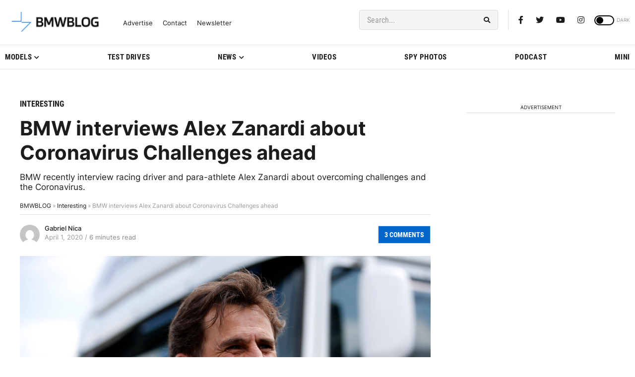

--- FILE ---
content_type: application/javascript; charset=UTF-8
request_url: https://bmwblog.disqus.com/count-data.js?1=368848%20https%3A%2F%2Fwww.bmwblog.com%2F%3Fp%3D368848&1=509677%20https%3A%2F%2Fwww.bmwblog.com%2F%3Fp%3D509677&1=509685%20https%3A%2F%2Fwww.bmwblog.com%2F%3Fp%3D509685&1=509687%20https%3A%2F%2Fwww.bmwblog.com%2F%3Fp%3D509687&1=509702%20https%3A%2F%2Fwww.bmwblog.com%2F%3Fp%3D509702&1=509716%20https%3A%2F%2Fwww.bmwblog.com%2F%3Fp%3D509716
body_size: 608
content:
var DISQUSWIDGETS;

if (typeof DISQUSWIDGETS != 'undefined') {
    DISQUSWIDGETS.displayCount({"text":{"and":"and","comments":{"zero":"0 Comments","multiple":"{num} Comments","one":"1 Comments"}},"counts":[{"id":"509716 https:\/\/www.bmwblog.com\/?p=509716","comments":0},{"id":"509687 https:\/\/www.bmwblog.com\/?p=509687","comments":0},{"id":"509702 https:\/\/www.bmwblog.com\/?p=509702","comments":34},{"id":"368848 https:\/\/www.bmwblog.com\/?p=368848","comments":3},{"id":"509677 https:\/\/www.bmwblog.com\/?p=509677","comments":0},{"id":"509685 https:\/\/www.bmwblog.com\/?p=509685","comments":2}]});
}